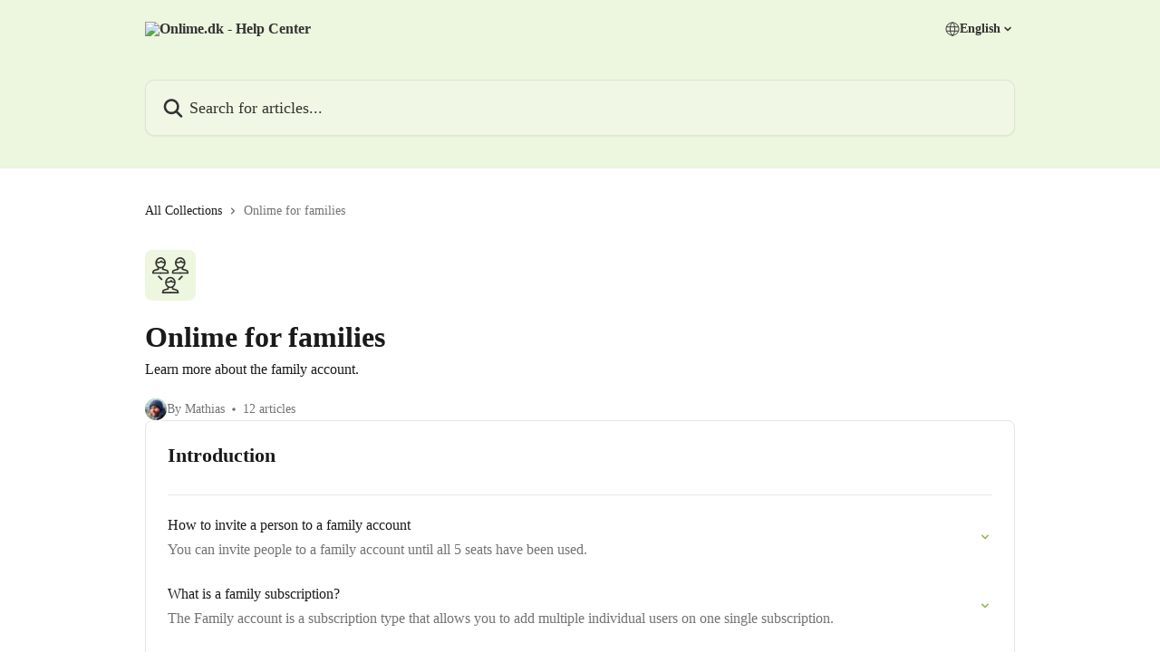

--- FILE ---
content_type: text/html; charset=utf-8
request_url: https://support.onlime.dk/en/collections/3239657-onlime-for-families
body_size: 13801
content:
<!DOCTYPE html><html lang="en"><head><meta charSet="utf-8" data-next-head=""/><title data-next-head="">Onlime for families | Onlime.dk - Help Center</title><meta property="og:title" content="Onlime for families | Onlime.dk - Help Center" data-next-head=""/><meta name="twitter:title" content="Onlime for families | Onlime.dk - Help Center" data-next-head=""/><meta property="og:description" content="Learn more about the family account." data-next-head=""/><meta name="twitter:description" content="Learn more about the family account." data-next-head=""/><meta name="description" content="Learn more about the family account." data-next-head=""/><meta property="og:type" content="website" data-next-head=""/><meta name="robots" content="all" data-next-head=""/><meta name="viewport" content="width=device-width, initial-scale=1" data-next-head=""/><link href="https://intercom.help/onlime/assets/favicon" rel="icon" data-next-head=""/><link rel="canonical" href="https://support.onlime.dk/en/collections/3239657-onlime-for-families" data-next-head=""/><link rel="alternate" href="https://support.onlime.dk/da/collections/3239657-familiekonto" hrefLang="da" data-next-head=""/><link rel="alternate" href="https://support.onlime.dk/en/collections/3239657-onlime-for-families" hrefLang="en" data-next-head=""/><link rel="alternate" href="https://support.onlime.dk/da/collections/3239657-familiekonto" hrefLang="x-default" data-next-head=""/><link nonce="NTfev70XYnGwnH7PNCu4cB+JUfD+jQmVGyzFk1Te35o=" rel="preload" href="https://static.intercomassets.com/_next/static/css/3141721a1e975790.css" as="style"/><link nonce="NTfev70XYnGwnH7PNCu4cB+JUfD+jQmVGyzFk1Te35o=" rel="stylesheet" href="https://static.intercomassets.com/_next/static/css/3141721a1e975790.css" data-n-g=""/><link nonce="NTfev70XYnGwnH7PNCu4cB+JUfD+jQmVGyzFk1Te35o=" rel="preload" href="https://static.intercomassets.com/_next/static/css/478e7021f61ff7f6.css" as="style"/><link nonce="NTfev70XYnGwnH7PNCu4cB+JUfD+jQmVGyzFk1Te35o=" rel="stylesheet" href="https://static.intercomassets.com/_next/static/css/478e7021f61ff7f6.css"/><noscript data-n-css="NTfev70XYnGwnH7PNCu4cB+JUfD+jQmVGyzFk1Te35o="></noscript><script defer="" nonce="NTfev70XYnGwnH7PNCu4cB+JUfD+jQmVGyzFk1Te35o=" nomodule="" src="https://static.intercomassets.com/_next/static/chunks/polyfills-42372ed130431b0a.js"></script><script defer="" src="https://static.intercomassets.com/_next/static/chunks/4065.dc03f823da24a99e.js" nonce="NTfev70XYnGwnH7PNCu4cB+JUfD+jQmVGyzFk1Te35o="></script><script src="https://static.intercomassets.com/_next/static/chunks/webpack-bddfdcefc2f9fcc5.js" nonce="NTfev70XYnGwnH7PNCu4cB+JUfD+jQmVGyzFk1Te35o=" defer=""></script><script src="https://static.intercomassets.com/_next/static/chunks/framework-1f1b8d38c1d86c61.js" nonce="NTfev70XYnGwnH7PNCu4cB+JUfD+jQmVGyzFk1Te35o=" defer=""></script><script src="https://static.intercomassets.com/_next/static/chunks/main-867d51f9867933e7.js" nonce="NTfev70XYnGwnH7PNCu4cB+JUfD+jQmVGyzFk1Te35o=" defer=""></script><script src="https://static.intercomassets.com/_next/static/chunks/pages/_app-48cb5066bcd6f6c7.js" nonce="NTfev70XYnGwnH7PNCu4cB+JUfD+jQmVGyzFk1Te35o=" defer=""></script><script src="https://static.intercomassets.com/_next/static/chunks/d0502abb-aa607f45f5026044.js" nonce="NTfev70XYnGwnH7PNCu4cB+JUfD+jQmVGyzFk1Te35o=" defer=""></script><script src="https://static.intercomassets.com/_next/static/chunks/6190-ef428f6633b5a03f.js" nonce="NTfev70XYnGwnH7PNCu4cB+JUfD+jQmVGyzFk1Te35o=" defer=""></script><script src="https://static.intercomassets.com/_next/static/chunks/296-7834dcf3444315af.js" nonce="NTfev70XYnGwnH7PNCu4cB+JUfD+jQmVGyzFk1Te35o=" defer=""></script><script src="https://static.intercomassets.com/_next/static/chunks/4835-9db7cd232aae5617.js" nonce="NTfev70XYnGwnH7PNCu4cB+JUfD+jQmVGyzFk1Te35o=" defer=""></script><script src="https://static.intercomassets.com/_next/static/chunks/pages/%5BhelpCenterIdentifier%5D/%5Blocale%5D/collections/%5BcollectionSlug%5D-125b29c7f8024732.js" nonce="NTfev70XYnGwnH7PNCu4cB+JUfD+jQmVGyzFk1Te35o=" defer=""></script><script src="https://static.intercomassets.com/_next/static/owCM6oqJUAqxAIiAh7wdD/_buildManifest.js" nonce="NTfev70XYnGwnH7PNCu4cB+JUfD+jQmVGyzFk1Te35o=" defer=""></script><script src="https://static.intercomassets.com/_next/static/owCM6oqJUAqxAIiAh7wdD/_ssgManifest.js" nonce="NTfev70XYnGwnH7PNCu4cB+JUfD+jQmVGyzFk1Te35o=" defer=""></script><meta name="sentry-trace" content="4a63487afca64da2da1562d90372b24b-10c3b44267d9086f-0"/><meta name="baggage" content="sentry-environment=production,sentry-release=26d76f7c84b09204ce798b2e4a56b669913ab165,sentry-public_key=187f842308a64dea9f1f64d4b1b9c298,sentry-trace_id=4a63487afca64da2da1562d90372b24b,sentry-org_id=2129,sentry-sampled=false,sentry-sample_rand=0.7832460486777961,sentry-sample_rate=0"/><style id="__jsx-3758392332">:root{--body-bg: rgb(255, 255, 255);
--body-image: none;
--body-bg-rgb: 255, 255, 255;
--body-border: rgb(230, 230, 230);
--body-primary-color: #1a1a1a;
--body-secondary-color: #737373;
--body-reaction-bg: rgb(242, 242, 242);
--body-reaction-text-color: rgb(64, 64, 64);
--body-toc-active-border: #737373;
--body-toc-inactive-border: #f2f2f2;
--body-toc-inactive-color: #737373;
--body-toc-active-font-weight: 400;
--body-table-border: rgb(204, 204, 204);
--body-color: hsl(0, 0%, 0%);
--footer-bg: rgb(255, 255, 255);
--footer-image: none;
--footer-border: rgb(230, 230, 230);
--footer-color: hsl(211, 10%, 61%);
--header-bg: rgb(237, 246, 222);
--header-image: none;
--header-color: hsl(0, 0%, 20%);
--collection-card-bg: rgb(237, 246, 222);
--collection-card-image: none;
--collection-card-color: hsl(0, 0%, 20%);
--card-bg: rgb(255, 255, 255);
--card-border-color: rgb(230, 230, 230);
--card-border-inner-radius: 6px;
--card-border-radius: 8px;
--card-shadow: 0 1px 2px 0 rgb(0 0 0 / 0.05);
--search-bar-border-radius: 10px;
--search-bar-width: 100%;
--ticket-blue-bg-color: #dce1f9;
--ticket-blue-text-color: #334bfa;
--ticket-green-bg-color: #d7efdc;
--ticket-green-text-color: #0f7134;
--ticket-orange-bg-color: #ffebdb;
--ticket-orange-text-color: #b24d00;
--ticket-red-bg-color: #ffdbdb;
--ticket-red-text-color: #df2020;
--header-height: 245px;
--header-subheader-background-color: ;
--header-subheader-font-color: ;
--content-block-color: hsl(0, 0%, 0%);
--content-block-button-color: hsl(0, 0%, 0%);
--content-block-button-radius: nullpx;
--primary-color: hsl(82, 41%, 52%);
--primary-color-alpha-10: hsla(82, 41%, 52%, 0.1);
--primary-color-alpha-60: hsla(82, 41%, 52%, 0.6);
--text-on-primary-color: #1a1a1a}</style><style id="__jsx-2179010651">:root{--font-family-primary: 'Roboto', 'Roboto Fallback'}</style><style id="__jsx-2143279725">:root{--font-family-secondary: 'Roboto', 'Roboto Fallback'}</style><style id="__jsx-cf6f0ea00fa5c760">.fade-background.jsx-cf6f0ea00fa5c760{background:radial-gradient(333.38%100%at 50%0%,rgba(var(--body-bg-rgb),0)0%,rgba(var(--body-bg-rgb),.00925356)11.67%,rgba(var(--body-bg-rgb),.0337355)21.17%,rgba(var(--body-bg-rgb),.0718242)28.85%,rgba(var(--body-bg-rgb),.121898)35.03%,rgba(var(--body-bg-rgb),.182336)40.05%,rgba(var(--body-bg-rgb),.251516)44.25%,rgba(var(--body-bg-rgb),.327818)47.96%,rgba(var(--body-bg-rgb),.409618)51.51%,rgba(var(--body-bg-rgb),.495297)55.23%,rgba(var(--body-bg-rgb),.583232)59.47%,rgba(var(--body-bg-rgb),.671801)64.55%,rgba(var(--body-bg-rgb),.759385)70.81%,rgba(var(--body-bg-rgb),.84436)78.58%,rgba(var(--body-bg-rgb),.9551)88.2%,rgba(var(--body-bg-rgb),1)100%),var(--header-image),var(--header-bg);background-size:cover;background-position-x:center}</style></head><body><div id="__next"><div dir="ltr" class="h-full w-full"><span class="hidden">Copyright 2023. Intercom Inc.

      Licensed under the Apache License, Version 2.0 (the &quot;License&quot;);
      you may not use this file except in compliance with the License.
      You may obtain a copy of the License at

          http://www.apache.org/licenses/LICENSE-2.0

      Unless required by applicable law or agreed to in writing, software
      distributed under the License is distributed on an &quot;AS IS&quot; BASIS,
      WITHOUT WARRANTIES OR CONDITIONS OF ANY KIND, either express or implied.
      See the License for the specific language governing permissions and
      limitations under the License.</span><span class="hidden">Copyright 2023. Intercom Inc.

      Licensed under the Apache License, Version 2.0 (the &quot;License&quot;);
      you may not use this file except in compliance with the License.
      You may obtain a copy of the License at

          http://www.apache.org/licenses/LICENSE-2.0

      Unless required by applicable law or agreed to in writing, software
      distributed under the License is distributed on an &quot;AS IS&quot; BASIS,
      WITHOUT WARRANTIES OR CONDITIONS OF ANY KIND, either express or implied.
      See the License for the specific language governing permissions and
      limitations under the License.</span><a href="#main-content" class="sr-only font-bold text-header-color focus:not-sr-only focus:absolute focus:left-4 focus:top-4 focus:z-50" aria-roledescription="Link, Press control-option-right-arrow to exit">Skip to main content</a><main class="header__lite"><header id="header" data-testid="header" class="jsx-cf6f0ea00fa5c760 flex flex-col text-header-color"><div class="jsx-cf6f0ea00fa5c760 relative flex grow flex-col mb-9 bg-header-bg bg-header-image bg-cover bg-center pb-9"><div id="sr-announcement" aria-live="polite" class="jsx-cf6f0ea00fa5c760 sr-only"></div><div class="jsx-cf6f0ea00fa5c760 flex h-full flex-col items-center marker:shrink-0"><section class="relative flex w-full flex-col mb-6 pb-6"><div class="header__meta_wrapper flex justify-center px-5 pt-6 leading-none sm:px-10"><div class="flex items-center w-240" data-testid="subheader-container"><div class="mo__body header__site_name"><div class="header__logo"><a href="/en/"><img src="https://downloads.intercomcdn.com/i/o/435029/981f8adfe7cd1cf633d5d6cb/62e8b8369d2aecbfa997580f667768df.png" height="74" alt="Onlime.dk - Help Center"/></a></div></div><div><div class="flex items-center font-semibold"><div class="flex items-center md:hidden" data-testid="small-screen-children"><button class="flex items-center border-none bg-transparent px-1.5" data-testid="hamburger-menu-button" aria-label="Open menu"><svg width="24" height="24" viewBox="0 0 16 16" xmlns="http://www.w3.org/2000/svg" class="fill-current"><path d="M1.86861 2C1.38889 2 1 2.3806 1 2.85008C1 3.31957 1.38889 3.70017 1.86861 3.70017H14.1314C14.6111 3.70017 15 3.31957 15 2.85008C15 2.3806 14.6111 2 14.1314 2H1.86861Z"></path><path d="M1 8C1 7.53051 1.38889 7.14992 1.86861 7.14992H14.1314C14.6111 7.14992 15 7.53051 15 8C15 8.46949 14.6111 8.85008 14.1314 8.85008H1.86861C1.38889 8.85008 1 8.46949 1 8Z"></path><path d="M1 13.1499C1 12.6804 1.38889 12.2998 1.86861 12.2998H14.1314C14.6111 12.2998 15 12.6804 15 13.1499C15 13.6194 14.6111 14 14.1314 14H1.86861C1.38889 14 1 13.6194 1 13.1499Z"></path></svg></button><div class="fixed right-0 top-0 z-50 h-full w-full hidden" data-testid="hamburger-menu"><div class="flex h-full w-full justify-end bg-black bg-opacity-30"><div class="flex h-fit w-full flex-col bg-white opacity-100 sm:h-full sm:w-1/2"><button class="text-body-font flex items-center self-end border-none bg-transparent pr-6 pt-6" data-testid="hamburger-menu-close-button" aria-label="Close menu"><svg width="24" height="24" viewBox="0 0 16 16" xmlns="http://www.w3.org/2000/svg"><path d="M3.5097 3.5097C3.84165 3.17776 4.37984 3.17776 4.71178 3.5097L7.99983 6.79775L11.2879 3.5097C11.6198 3.17776 12.158 3.17776 12.49 3.5097C12.8219 3.84165 12.8219 4.37984 12.49 4.71178L9.20191 7.99983L12.49 11.2879C12.8219 11.6198 12.8219 12.158 12.49 12.49C12.158 12.8219 11.6198 12.8219 11.2879 12.49L7.99983 9.20191L4.71178 12.49C4.37984 12.8219 3.84165 12.8219 3.5097 12.49C3.17776 12.158 3.17776 11.6198 3.5097 11.2879L6.79775 7.99983L3.5097 4.71178C3.17776 4.37984 3.17776 3.84165 3.5097 3.5097Z"></path></svg></button><nav class="flex flex-col pl-4 text-black"><div class="relative cursor-pointer has-[:focus]:outline"><select class="peer absolute z-10 block h-6 w-full cursor-pointer opacity-0 md:text-base" aria-label="Change language" id="language-selector"><option value="/da/collections/3239657-familiekonto" class="text-black">Dansk</option><option value="/en/collections/3239657-onlime-for-families" class="text-black" selected="">English</option></select><div class="mb-10 ml-5 flex items-center gap-1 text-md hover:opacity-80 peer-hover:opacity-80 md:m-0 md:ml-3 md:text-base" aria-hidden="true"><svg id="locale-picker-globe" width="16" height="16" viewBox="0 0 16 16" fill="none" xmlns="http://www.w3.org/2000/svg" class="shrink-0" aria-hidden="true"><path d="M8 15C11.866 15 15 11.866 15 8C15 4.13401 11.866 1 8 1C4.13401 1 1 4.13401 1 8C1 11.866 4.13401 15 8 15Z" stroke="currentColor" stroke-linecap="round" stroke-linejoin="round"></path><path d="M8 15C9.39949 15 10.534 11.866 10.534 8C10.534 4.13401 9.39949 1 8 1C6.60051 1 5.466 4.13401 5.466 8C5.466 11.866 6.60051 15 8 15Z" stroke="currentColor" stroke-linecap="round" stroke-linejoin="round"></path><path d="M1.448 5.75989H14.524" stroke="currentColor" stroke-linecap="round" stroke-linejoin="round"></path><path d="M1.448 10.2402H14.524" stroke="currentColor" stroke-linecap="round" stroke-linejoin="round"></path></svg>English<svg id="locale-picker-arrow" width="16" height="16" viewBox="0 0 16 16" fill="none" xmlns="http://www.w3.org/2000/svg" class="shrink-0" aria-hidden="true"><path d="M5 6.5L8.00093 9.5L11 6.50187" stroke="currentColor" stroke-width="1.5" stroke-linecap="round" stroke-linejoin="round"></path></svg></div></div></nav></div></div></div></div><nav class="hidden items-center md:flex" data-testid="large-screen-children"><div class="relative cursor-pointer has-[:focus]:outline"><select class="peer absolute z-10 block h-6 w-full cursor-pointer opacity-0 md:text-base" aria-label="Change language" id="language-selector"><option value="/da/collections/3239657-familiekonto" class="text-black">Dansk</option><option value="/en/collections/3239657-onlime-for-families" class="text-black" selected="">English</option></select><div class="mb-10 ml-5 flex items-center gap-1 text-md hover:opacity-80 peer-hover:opacity-80 md:m-0 md:ml-3 md:text-base" aria-hidden="true"><svg id="locale-picker-globe" width="16" height="16" viewBox="0 0 16 16" fill="none" xmlns="http://www.w3.org/2000/svg" class="shrink-0" aria-hidden="true"><path d="M8 15C11.866 15 15 11.866 15 8C15 4.13401 11.866 1 8 1C4.13401 1 1 4.13401 1 8C1 11.866 4.13401 15 8 15Z" stroke="currentColor" stroke-linecap="round" stroke-linejoin="round"></path><path d="M8 15C9.39949 15 10.534 11.866 10.534 8C10.534 4.13401 9.39949 1 8 1C6.60051 1 5.466 4.13401 5.466 8C5.466 11.866 6.60051 15 8 15Z" stroke="currentColor" stroke-linecap="round" stroke-linejoin="round"></path><path d="M1.448 5.75989H14.524" stroke="currentColor" stroke-linecap="round" stroke-linejoin="round"></path><path d="M1.448 10.2402H14.524" stroke="currentColor" stroke-linecap="round" stroke-linejoin="round"></path></svg>English<svg id="locale-picker-arrow" width="16" height="16" viewBox="0 0 16 16" fill="none" xmlns="http://www.w3.org/2000/svg" class="shrink-0" aria-hidden="true"><path d="M5 6.5L8.00093 9.5L11 6.50187" stroke="currentColor" stroke-width="1.5" stroke-linecap="round" stroke-linejoin="round"></path></svg></div></div></nav></div></div></div></div></section><section class="relative mx-5 flex h-full w-full flex-col items-center px-5 sm:px-10"><div class="flex h-full max-w-full flex-col w-240" data-testid="main-header-container"><div id="search-bar" class="relative w-full"><form action="/en/" autoComplete="off"><div class="flex w-full flex-col"><div class="relative flex w-full sm:w-search-bar"><label for="search-input" class="sr-only">Search for articles...</label><input id="search-input" type="text" autoComplete="off" class="peer w-full rounded-search-bar border border-black-alpha-8 bg-white-alpha-20 p-4 ps-12 font-secondary text-lg text-header-color shadow-search-bar outline-none transition ease-linear placeholder:text-header-color hover:bg-white-alpha-27 hover:shadow-search-bar-hover focus:border-transparent focus:bg-white focus:text-black-10 focus:shadow-search-bar-focused placeholder:focus:text-black-45" placeholder="Search for articles..." name="q" aria-label="Search for articles..." value=""/><div class="absolute inset-y-0 start-0 flex items-center fill-header-color peer-focus-visible:fill-black-45 pointer-events-none ps-5"><svg width="22" height="21" viewBox="0 0 22 21" xmlns="http://www.w3.org/2000/svg" class="fill-inherit" aria-hidden="true"><path fill-rule="evenodd" clip-rule="evenodd" d="M3.27485 8.7001C3.27485 5.42781 5.92757 2.7751 9.19985 2.7751C12.4721 2.7751 15.1249 5.42781 15.1249 8.7001C15.1249 11.9724 12.4721 14.6251 9.19985 14.6251C5.92757 14.6251 3.27485 11.9724 3.27485 8.7001ZM9.19985 0.225098C4.51924 0.225098 0.724854 4.01948 0.724854 8.7001C0.724854 13.3807 4.51924 17.1751 9.19985 17.1751C11.0802 17.1751 12.8176 16.5627 14.2234 15.5265L19.0981 20.4013C19.5961 20.8992 20.4033 20.8992 20.9013 20.4013C21.3992 19.9033 21.3992 19.0961 20.9013 18.5981L16.0264 13.7233C17.0625 12.3176 17.6749 10.5804 17.6749 8.7001C17.6749 4.01948 13.8805 0.225098 9.19985 0.225098Z"></path></svg></div></div></div></form></div></div></section></div></div></header><div class="z-1 flex shrink-0 grow basis-auto justify-center px-5 sm:px-10"><section data-testid="main-content" id="main-content" class="max-w-full w-240"><div tabindex="-1" class="focus:outline-none"><div class="flex flex-wrap items-baseline pb-4 text-base" tabindex="0" role="navigation" aria-label="Breadcrumb"><a href="/en/" class="pr-2 text-body-primary-color no-underline hover:text-body-secondary-color">All Collections</a><div class="pr-2" aria-hidden="true"><svg width="6" height="10" viewBox="0 0 6 10" class="block h-2 w-2 fill-body-secondary-color rtl:rotate-180" xmlns="http://www.w3.org/2000/svg"><path fill-rule="evenodd" clip-rule="evenodd" d="M0.648862 0.898862C0.316916 1.23081 0.316916 1.769 0.648862 2.10094L3.54782 4.9999L0.648862 7.89886C0.316916 8.23081 0.316917 8.769 0.648862 9.10094C0.980808 9.43289 1.519 9.43289 1.85094 9.10094L5.35094 5.60094C5.68289 5.269 5.68289 4.73081 5.35094 4.39886L1.85094 0.898862C1.519 0.566916 0.980807 0.566916 0.648862 0.898862Z"></path></svg></div><div class="text-body-secondary-color">Onlime for families</div></div></div><div class="flex flex-col gap-10 max-sm:gap-8 max-sm:pt-2 pt-4" id="onlime-for-families"><div><div class="mb-5"><div id="collection-icon-3239657" class="flex items-center rounded-card bg-cover stroke-collection-card-color text-collection-card-color h-14 w-14 justify-center bg-collection-card-bg bg-collection-card-image" data-testid="collection-photo"><div class="h-9 w-9 sm:h-10 sm:w-10"><img src="https://intercom.help/onlime/assets/svg/icon:user-group/333" alt="" width="100%" height="100%" loading="lazy"/></div></div></div><div class="flex flex-col"><h1 class="mb-1 font-primary text-2xl font-bold leading-10 text-body-primary-color">Onlime for families</h1><div class="text-md font-normal leading-normal text-body-primary-color"><p>Learn more about the family account.</p></div></div><div class="mt-5"><div class="flex gap-2" aria-hidden="true"><div class="flex flex-row"><div class="flex shrink-0 flex-col items-center justify-center rounded-full leading-normal sm:flex-row" data-testid="avatars"><img width="24" height="24" src="https://static.intercomassets.com/avatars/5295298/square_128/1733239124137-1733760284.png" alt="Mathias avatar" class="inline-flex items-center justify-center rounded-full bg-primary text-lg font-bold leading-6 text-primary-text shadow-solid-2 shadow-body-bg [&amp;:nth-child(n+2)]:hidden lg:[&amp;:nth-child(n+2)]:inline-flex h-6 w-6 z-4"/></div></div><span class="line-clamp-1 flex flex-wrap items-center text-base text-body-secondary-color"><span class="hidden sm:inline">By Mathias</span><span class="inline sm:hidden">1 author</span><svg width="4" height="4" viewBox="0 0 16 16" xmlns="http://www.w3.org/2000/svg" fill="currentColor" class="m-2"><path d="M15 8C15 4.13401 11.866 1 8 1C4.13401 1 1 4.13401 1 8C1 11.866 4.13401 15 8 15C11.866 15 15 11.866 15 8Z"></path></svg>12 articles</span></div></div></div><div class="flex flex-col gap-5"><section class="flex flex-col rounded-card border border-solid border-card-border bg-card-bg p-2 sm:p-3"><div id="introduction"><div class="p-3 pb-6 text-body-primary-color" data-testid="collection-card-header"><a class="duration-250 no-underline transition ease-linear hover:text-primary" href="https://support.onlime.dk/en/collections/3248925-introduction"><div class="t__h2 m-0 text-xl font-bold no-underline">Introduction</div></a><p class="pt-1 text-md font-normal"></p></div><hr class="mx-3 mb-2 mt-0 border-0 border-t border-solid border-body-border"/><a class="duration-250 group/article flex flex-row justify-between gap-2 py-2 no-underline transition ease-linear hover:bg-primary-alpha-10 hover:text-primary sm:rounded-card-inner sm:py-3 rounded-card-inner px-3" href="https://support.onlime.dk/en/articles/5775306-how-to-invite-a-person-to-a-family-account" data-testid="article-link"><div class="flex flex-col p-0"><span class="m-0 text-md text-body-primary-color group-hover/article:text-primary font-regular">How to invite a person to a family account</span><span class="mt-0.5 line-clamp-3 font-secondary text-md font-normal text-body-secondary-color sm:line-clamp-2" data-testid="article-description">You can invite people to a family account until all 5 seats have been used.</span></div><div class="flex shrink-0 flex-col justify-center p-0"><svg class="block h-4 w-4 text-primary ltr:-rotate-90 rtl:rotate-90" fill="currentColor" viewBox="0 0 20 20" xmlns="http://www.w3.org/2000/svg"><path fill-rule="evenodd" d="M5.293 7.293a1 1 0 011.414 0L10 10.586l3.293-3.293a1 1 0 111.414 1.414l-4 4a1 1 0 01-1.414 0l-4-4a1 1 0 010-1.414z" clip-rule="evenodd"></path></svg></div></a><a class="duration-250 group/article flex flex-row justify-between gap-2 py-2 no-underline transition ease-linear hover:bg-primary-alpha-10 hover:text-primary sm:rounded-card-inner sm:py-3 rounded-card-inner px-3" href="https://support.onlime.dk/en/articles/5775302-what-is-a-family-subscription" data-testid="article-link"><div class="flex flex-col p-0"><span class="m-0 text-md text-body-primary-color group-hover/article:text-primary font-regular">What is a family subscription?</span><span class="mt-0.5 line-clamp-3 font-secondary text-md font-normal text-body-secondary-color sm:line-clamp-2" data-testid="article-description">The Family account is a subscription type that allows you to add multiple individual users on one single subscription.</span></div><div class="flex shrink-0 flex-col justify-center p-0"><svg class="block h-4 w-4 text-primary ltr:-rotate-90 rtl:rotate-90" fill="currentColor" viewBox="0 0 20 20" xmlns="http://www.w3.org/2000/svg"><path fill-rule="evenodd" d="M5.293 7.293a1 1 0 011.414 0L10 10.586l3.293-3.293a1 1 0 111.414 1.414l-4 4a1 1 0 01-1.414 0l-4-4a1 1 0 010-1.414z" clip-rule="evenodd"></path></svg></div></a><a class="duration-250 group/article flex flex-row justify-between gap-2 py-2 no-underline transition ease-linear hover:bg-primary-alpha-10 hover:text-primary sm:rounded-card-inner sm:py-3 rounded-card-inner px-3" href="https://support.onlime.dk/en/articles/5775304-how-to-join-a-family-subscription" data-testid="article-link"><div class="flex flex-col p-0"><span class="m-0 text-md text-body-primary-color group-hover/article:text-primary font-regular">How to join a family subscription</span><span class="mt-0.5 line-clamp-3 font-secondary text-md font-normal text-body-secondary-color sm:line-clamp-2" data-testid="article-description">You must be invited to family account by the account owner in order to become a family member.</span></div><div class="flex shrink-0 flex-col justify-center p-0"><svg class="block h-4 w-4 text-primary ltr:-rotate-90 rtl:rotate-90" fill="currentColor" viewBox="0 0 20 20" xmlns="http://www.w3.org/2000/svg"><path fill-rule="evenodd" d="M5.293 7.293a1 1 0 011.414 0L10 10.586l3.293-3.293a1 1 0 111.414 1.414l-4 4a1 1 0 01-1.414 0l-4-4a1 1 0 010-1.414z" clip-rule="evenodd"></path></svg></div></a><a class="duration-250 group/article flex flex-row justify-between gap-2 py-2 no-underline transition ease-linear hover:bg-primary-alpha-10 hover:text-primary sm:rounded-card-inner sm:py-3 rounded-card-inner px-3" href="https://support.onlime.dk/en/articles/5775308-remove-a-family-member-from-a-family-account" data-testid="article-link"><div class="flex flex-col p-0"><span class="m-0 text-md text-body-primary-color group-hover/article:text-primary font-regular">Remove a family member from a family account</span><span class="mt-0.5 line-clamp-3 font-secondary text-md font-normal text-body-secondary-color sm:line-clamp-2" data-testid="article-description">The owner of a family account can remove members from the family account.</span></div><div class="flex shrink-0 flex-col justify-center p-0"><svg class="block h-4 w-4 text-primary ltr:-rotate-90 rtl:rotate-90" fill="currentColor" viewBox="0 0 20 20" xmlns="http://www.w3.org/2000/svg"><path fill-rule="evenodd" d="M5.293 7.293a1 1 0 011.414 0L10 10.586l3.293-3.293a1 1 0 111.414 1.414l-4 4a1 1 0 01-1.414 0l-4-4a1 1 0 010-1.414z" clip-rule="evenodd"></path></svg></div></a></div><div></div></section><section class="flex flex-col rounded-card border border-solid border-card-border bg-card-bg p-2 sm:p-3"><div id="faq"><div class="p-3 pb-6 text-body-primary-color" data-testid="collection-card-header"><a class="duration-250 no-underline transition ease-linear hover:text-primary" href="https://support.onlime.dk/en/collections/3248926-faq"><div class="t__h2 m-0 text-xl font-bold no-underline">FAQ</div></a><p class="pt-1 text-md font-normal"></p></div><hr class="mx-3 mb-2 mt-0 border-0 border-t border-solid border-body-border"/><a class="duration-250 group/article flex flex-row justify-between gap-2 py-2 no-underline transition ease-linear hover:bg-primary-alpha-10 hover:text-primary sm:rounded-card-inner sm:py-3 rounded-card-inner px-3" href="https://support.onlime.dk/en/articles/5775301-change-subscription-from-personal-to-family" data-testid="article-link"><div class="flex flex-col p-0"><span class="m-0 text-md text-body-primary-color group-hover/article:text-primary font-regular">Change subscription from Personal to Family</span><span class="mt-0.5 line-clamp-3 font-secondary text-md font-normal text-body-secondary-color sm:line-clamp-2" data-testid="article-description">Details on switching from Personal to Family.</span></div><div class="flex shrink-0 flex-col justify-center p-0"><svg class="block h-4 w-4 text-primary ltr:-rotate-90 rtl:rotate-90" fill="currentColor" viewBox="0 0 20 20" xmlns="http://www.w3.org/2000/svg"><path fill-rule="evenodd" d="M5.293 7.293a1 1 0 011.414 0L10 10.586l3.293-3.293a1 1 0 111.414 1.414l-4 4a1 1 0 01-1.414 0l-4-4a1 1 0 010-1.414z" clip-rule="evenodd"></path></svg></div></a><a class="duration-250 group/article flex flex-row justify-between gap-2 py-2 no-underline transition ease-linear hover:bg-primary-alpha-10 hover:text-primary sm:rounded-card-inner sm:py-3 rounded-card-inner px-3" href="https://support.onlime.dk/en/articles/5775303-which-persons-can-be-a-member-of-a-family-account" data-testid="article-link"><div class="flex flex-col p-0"><span class="m-0 text-md text-body-primary-color group-hover/article:text-primary font-regular">Which persons can be a member of a family account?</span><span class="mt-0.5 line-clamp-3 font-secondary text-md font-normal text-body-secondary-color sm:line-clamp-2" data-testid="article-description">Persons with the same address as the owner of a family account can be added as a member of the family account.</span></div><div class="flex shrink-0 flex-col justify-center p-0"><svg class="block h-4 w-4 text-primary ltr:-rotate-90 rtl:rotate-90" fill="currentColor" viewBox="0 0 20 20" xmlns="http://www.w3.org/2000/svg"><path fill-rule="evenodd" d="M5.293 7.293a1 1 0 011.414 0L10 10.586l3.293-3.293a1 1 0 111.414 1.414l-4 4a1 1 0 01-1.414 0l-4-4a1 1 0 010-1.414z" clip-rule="evenodd"></path></svg></div></a><a class="duration-250 group/article flex flex-row justify-between gap-2 py-2 no-underline transition ease-linear hover:bg-primary-alpha-10 hover:text-primary sm:rounded-card-inner sm:py-3 rounded-card-inner px-3" href="https://support.onlime.dk/en/articles/5775307-do-other-members-of-a-family-account-have-access-to-my-files" data-testid="article-link"><div class="flex flex-col p-0"><span class="m-0 text-md text-body-primary-color group-hover/article:text-primary font-regular">Do other members of a family account have access to my files?</span><span class="mt-0.5 line-clamp-3 font-secondary text-md font-normal text-body-secondary-color sm:line-clamp-2" data-testid="article-description">No, all members of a family account have separate accounts with their own files and folders.</span></div><div class="flex shrink-0 flex-col justify-center p-0"><svg class="block h-4 w-4 text-primary ltr:-rotate-90 rtl:rotate-90" fill="currentColor" viewBox="0 0 20 20" xmlns="http://www.w3.org/2000/svg"><path fill-rule="evenodd" d="M5.293 7.293a1 1 0 011.414 0L10 10.586l3.293-3.293a1 1 0 111.414 1.414l-4 4a1 1 0 01-1.414 0l-4-4a1 1 0 010-1.414z" clip-rule="evenodd"></path></svg></div></a><a class="duration-250 group/article flex flex-row justify-between gap-2 py-2 no-underline transition ease-linear hover:bg-primary-alpha-10 hover:text-primary sm:rounded-card-inner sm:py-3 rounded-card-inner px-3" href="https://support.onlime.dk/en/articles/5775312-how-is-the-space-distributed-among-family-members" data-testid="article-link"><div class="flex flex-col p-0"><span class="m-0 text-md text-body-primary-color group-hover/article:text-primary font-regular">How is the space distributed among family members?</span><span class="mt-0.5 line-clamp-3 font-secondary text-md font-normal text-body-secondary-color sm:line-clamp-2" data-testid="article-description">All members share the space on a family account.</span></div><div class="flex shrink-0 flex-col justify-center p-0"><svg class="block h-4 w-4 text-primary ltr:-rotate-90 rtl:rotate-90" fill="currentColor" viewBox="0 0 20 20" xmlns="http://www.w3.org/2000/svg"><path fill-rule="evenodd" d="M5.293 7.293a1 1 0 011.414 0L10 10.586l3.293-3.293a1 1 0 111.414 1.414l-4 4a1 1 0 01-1.414 0l-4-4a1 1 0 010-1.414z" clip-rule="evenodd"></path></svg></div></a><a class="duration-250 group/article flex flex-row justify-between gap-2 py-2 no-underline transition ease-linear hover:bg-primary-alpha-10 hover:text-primary sm:rounded-card-inner sm:py-3 rounded-card-inner px-3" href="https://support.onlime.dk/en/articles/5775305-how-many-people-can-be-added-to-a-family-account" data-testid="article-link"><div class="flex flex-col p-0"><span class="m-0 text-md text-body-primary-color group-hover/article:text-primary font-regular">How many people can be added to a family account?</span><span class="mt-0.5 line-clamp-3 font-secondary text-md font-normal text-body-secondary-color sm:line-clamp-2" data-testid="article-description">There can be a total of 5 members of a family account including the owner of the family account.</span></div><div class="flex shrink-0 flex-col justify-center p-0"><svg class="block h-4 w-4 text-primary ltr:-rotate-90 rtl:rotate-90" fill="currentColor" viewBox="0 0 20 20" xmlns="http://www.w3.org/2000/svg"><path fill-rule="evenodd" d="M5.293 7.293a1 1 0 011.414 0L10 10.586l3.293-3.293a1 1 0 111.414 1.414l-4 4a1 1 0 01-1.414 0l-4-4a1 1 0 010-1.414z" clip-rule="evenodd"></path></svg></div></a><a class="duration-250 group/article flex flex-row justify-between gap-2 py-2 no-underline transition ease-linear hover:bg-primary-alpha-10 hover:text-primary sm:rounded-card-inner sm:py-3 rounded-card-inner px-3" href="https://support.onlime.dk/en/articles/5775311-is-it-possible-to-set-a-specific-usage-limit-for-a-family-member" data-testid="article-link"><div class="flex flex-col p-0"><span class="m-0 text-md text-body-primary-color group-hover/article:text-primary font-regular">Is it possible to set a specific usage limit for a family member?</span><span class="mt-0.5 line-clamp-3 font-secondary text-md font-normal text-body-secondary-color sm:line-clamp-2" data-testid="article-description">No, setting a specific usage limit for a single family member is not possible.</span></div><div class="flex shrink-0 flex-col justify-center p-0"><svg class="block h-4 w-4 text-primary ltr:-rotate-90 rtl:rotate-90" fill="currentColor" viewBox="0 0 20 20" xmlns="http://www.w3.org/2000/svg"><path fill-rule="evenodd" d="M5.293 7.293a1 1 0 011.414 0L10 10.586l3.293-3.293a1 1 0 111.414 1.414l-4 4a1 1 0 01-1.414 0l-4-4a1 1 0 010-1.414z" clip-rule="evenodd"></path></svg></div></a><a class="duration-250 group/article flex flex-row justify-between gap-2 py-2 no-underline transition ease-linear hover:bg-primary-alpha-10 hover:text-primary sm:rounded-card-inner sm:py-3 rounded-card-inner px-3" href="https://support.onlime.dk/en/articles/5775310-can-more-space-be-purchased-for-a-family-account" data-testid="article-link"><div class="flex flex-col p-0"><span class="m-0 text-md text-body-primary-color group-hover/article:text-primary font-regular">Can more space be purchased for a family account?</span><span class="mt-0.5 line-clamp-3 font-secondary text-md font-normal text-body-secondary-color sm:line-clamp-2" data-testid="article-description">We offer family subscriptions with 1TB, 5TB, 10TB and 20TB.</span></div><div class="flex shrink-0 flex-col justify-center p-0"><svg class="block h-4 w-4 text-primary ltr:-rotate-90 rtl:rotate-90" fill="currentColor" viewBox="0 0 20 20" xmlns="http://www.w3.org/2000/svg"><path fill-rule="evenodd" d="M5.293 7.293a1 1 0 011.414 0L10 10.586l3.293-3.293a1 1 0 111.414 1.414l-4 4a1 1 0 01-1.414 0l-4-4a1 1 0 010-1.414z" clip-rule="evenodd"></path></svg></div></a><a class="duration-250 group/article flex flex-row justify-between gap-2 py-2 no-underline transition ease-linear hover:bg-primary-alpha-10 hover:text-primary sm:rounded-card-inner sm:py-3 rounded-card-inner px-3" href="https://support.onlime.dk/en/articles/5775309-who-can-manage-a-family-account" data-testid="article-link"><div class="flex flex-col p-0"><span class="m-0 text-md text-body-primary-color group-hover/article:text-primary font-regular">Who can manage a family account?</span><span class="mt-0.5 line-clamp-3 font-secondary text-md font-normal text-body-secondary-color sm:line-clamp-2" data-testid="article-description">Only the family account owner can manage members and set up the family subscription.</span></div><div class="flex shrink-0 flex-col justify-center p-0"><svg class="block h-4 w-4 text-primary ltr:-rotate-90 rtl:rotate-90" fill="currentColor" viewBox="0 0 20 20" xmlns="http://www.w3.org/2000/svg"><path fill-rule="evenodd" d="M5.293 7.293a1 1 0 011.414 0L10 10.586l3.293-3.293a1 1 0 111.414 1.414l-4 4a1 1 0 01-1.414 0l-4-4a1 1 0 010-1.414z" clip-rule="evenodd"></path></svg></div></a></div><div></div></section></div></div></section></div><footer id="footer" class="mt-24 shrink-0 bg-footer-bg px-0 py-12 text-left text-base text-footer-color"><div class="shrink-0 grow basis-auto px-5 sm:px-10"><div class="mx-auto max-w-240 sm:w-auto"><div><div class="text-center" data-testid="simple-footer-layout"><div class="align-middle text-lg text-footer-color"><a class="no-underline" href="/en/"><img data-testid="logo-img" src="https://downloads.intercomcdn.com/i/o/435029/981f8adfe7cd1cf633d5d6cb/62e8b8369d2aecbfa997580f667768df.png" alt="Onlime.dk - Help Center" class="max-h-8 contrast-80 inline"/></a></div><div class="mt-10" data-testid="simple-footer-links"><div class="flex flex-row justify-center"><span><ul data-testid="custom-links" class="mb-4 p-0" id="custom-links"><li class="mx-3 inline-block list-none"><a target="_blank" href="https://onlime.dk/" rel="nofollow noreferrer noopener" data-testid="footer-custom-link-0" class="no-underline">Onlime.dk</a></li><li class="mx-3 inline-block list-none"><a target="_blank" href="https://onlime.dk/" rel="nofollow noreferrer noopener" data-testid="footer-custom-link-1" class="no-underline">Create account</a></li><li class="mx-3 inline-block list-none"><a target="_blank" href="https://onlime.dk/download" rel="nofollow noreferrer noopener" data-testid="footer-custom-link-2" class="no-underline">Download apps</a></li><li class="mx-3 inline-block list-none"><a target="_blank" href="https://onlime.dk/priser" rel="nofollow noreferrer noopener" data-testid="footer-custom-link-3" class="no-underline">Pricing</a></li><li class="mx-3 inline-block list-none"><a target="_blank" href="https://apps.apple.com/app/id1596289765" rel="nofollow noreferrer noopener" data-testid="footer-custom-link-4" class="no-underline">App Store</a></li><li class="mx-3 inline-block list-none"><a target="_blank" href="https://play.google.com/store/apps/details?id=dk.onlime.app" rel="nofollow noreferrer noopener" data-testid="footer-custom-link-5" class="no-underline">Google Play</a></li></ul></span></div></div><div class="mt-10 flex justify-center"><div class="flex items-center text-sm" data-testid="intercom-advert-branding"><svg width="14" height="14" viewBox="0 0 16 16" fill="none" xmlns="http://www.w3.org/2000/svg"><title>Intercom</title><g clip-path="url(#clip0_1870_86937)"><path d="M14 0H2C0.895 0 0 0.895 0 2V14C0 15.105 0.895 16 2 16H14C15.105 16 16 15.105 16 14V2C16 0.895 15.105 0 14 0ZM10.133 3.02C10.133 2.727 10.373 2.49 10.667 2.49C10.961 2.49 11.2 2.727 11.2 3.02V10.134C11.2 10.428 10.96 10.667 10.667 10.667C10.372 10.667 10.133 10.427 10.133 10.134V3.02ZM7.467 2.672C7.467 2.375 7.705 2.132 8 2.132C8.294 2.132 8.533 2.375 8.533 2.672V10.484C8.533 10.781 8.293 11.022 8 11.022C7.705 11.022 7.467 10.782 7.467 10.484V2.672ZM4.8 3.022C4.8 2.727 5.04 2.489 5.333 2.489C5.628 2.489 5.867 2.726 5.867 3.019V10.133C5.867 10.427 5.627 10.666 5.333 10.666C5.039 10.666 4.8 10.426 4.8 10.133V3.02V3.022ZM2.133 4.088C2.133 3.792 2.373 3.554 2.667 3.554C2.961 3.554 3.2 3.792 3.2 4.087V8.887C3.2 9.18 2.96 9.419 2.667 9.419C2.372 9.419 2.133 9.179 2.133 8.886V4.086V4.088ZM13.68 12.136C13.598 12.206 11.622 13.866 8 13.866C4.378 13.866 2.402 12.206 2.32 12.136C2.096 11.946 2.07 11.608 2.262 11.384C2.452 11.161 2.789 11.134 3.012 11.324C3.044 11.355 4.808 12.8 8 12.8C11.232 12.8 12.97 11.343 12.986 11.328C13.209 11.138 13.546 11.163 13.738 11.386C13.93 11.61 13.904 11.946 13.68 12.138V12.136ZM13.867 8.886C13.867 9.181 13.627 9.42 13.333 9.42C13.039 9.42 12.8 9.18 12.8 8.887V4.087C12.8 3.791 13.04 3.553 13.333 3.553C13.628 3.553 13.867 3.791 13.867 4.086V8.886Z" class="fill-current"></path></g><defs><clipPath id="clip0_1870_86937"><rect width="16" height="16" fill="none"></rect></clipPath></defs></svg><a href="https://www.intercom.com/intercom-link?company=Onlime&amp;solution=customer-support&amp;utm_campaign=intercom-link&amp;utm_content=We+run+on+Intercom&amp;utm_medium=help-center&amp;utm_referrer=https%3A%2F%2Fsupport.onlime.dk%2Fen%2Fcollections%2F3239657-onlime-for-families&amp;utm_source=desktop-web" class="pl-2 align-middle no-underline">We run on Intercom</a></div></div></div></div></div></div></footer></main></div></div><script id="__NEXT_DATA__" type="application/json" nonce="NTfev70XYnGwnH7PNCu4cB+JUfD+jQmVGyzFk1Te35o=">{"props":{"pageProps":{"app":{"id":"e4w70v0x","messengerUrl":"https://widget.intercom.io/widget/e4w70v0x","name":"Onlime","poweredByIntercomUrl":"https://www.intercom.com/intercom-link?company=Onlime\u0026solution=customer-support\u0026utm_campaign=intercom-link\u0026utm_content=We+run+on+Intercom\u0026utm_medium=help-center\u0026utm_referrer=https%3A%2F%2Fsupport.onlime.dk%2Fen%2Fcollections%2F3239657-onlime-for-families\u0026utm_source=desktop-web","features":{"consentBannerBeta":false,"customNotFoundErrorMessage":false,"disableFontPreloading":false,"disableNoMarginClassTransformation":false,"finOnHelpCenter":false,"hideIconsWithBackgroundImages":false,"messengerCustomFonts":false}},"helpCenterSite":{"customDomain":"support.onlime.dk","defaultLocale":"da","disableBranding":false,"externalLoginName":"Onlime Login","externalLoginUrl":"https://cloud.onlime.dk/","footerContactDetails":null,"footerLinks":{"custom":[{"id":26233,"help_center_site_id":3012079,"title":"Onlime.dk","url":"https://onlime.dk/","sort_order":1,"link_location":"footer","site_link_group_id":10490},{"id":43554,"help_center_site_id":3012079,"title":"Onlime.dk","url":"https://onlime.dk/","sort_order":1,"link_location":"footer","site_link_group_id":15468},{"id":26261,"help_center_site_id":3012079,"title":"Create account","url":"https://onlime.dk/","sort_order":2,"link_location":"footer","site_link_group_id":10490},{"id":43555,"help_center_site_id":3012079,"title":"Create account","url":"https://onlime.dk/","sort_order":2,"link_location":"footer","site_link_group_id":15468},{"id":26262,"help_center_site_id":3012079,"title":"Download apps","url":"https://onlime.dk/download","sort_order":3,"link_location":"footer","site_link_group_id":10490},{"id":43556,"help_center_site_id":3012079,"title":"Download apps","url":"https://onlime.dk/download","sort_order":3,"link_location":"footer","site_link_group_id":15468},{"id":26263,"help_center_site_id":3012079,"title":"Pricing","url":"https://onlime.dk/priser","sort_order":4,"link_location":"footer","site_link_group_id":10490},{"id":43557,"help_center_site_id":3012079,"title":"Pricing","url":"https://onlime.dk/priser","sort_order":4,"link_location":"footer","site_link_group_id":15468},{"id":27222,"help_center_site_id":3012079,"title":"App Store","url":"https://apps.apple.com/app/id1596289765","sort_order":5,"link_location":"footer","site_link_group_id":10490},{"id":43558,"help_center_site_id":3012079,"title":"App Store","url":"https://apps.apple.com/app/id1596289765","sort_order":5,"link_location":"footer","site_link_group_id":15468},{"id":27223,"help_center_site_id":3012079,"title":"Google Play","url":"https://play.google.com/store/apps/details?id=dk.onlime.app","sort_order":6,"link_location":"footer","site_link_group_id":10490},{"id":43559,"help_center_site_id":3012079,"title":"Google Play","url":"https://play.google.com/store/apps/details?id=dk.onlime.app","sort_order":6,"link_location":"footer","site_link_group_id":15468}],"socialLinks":[],"linkGroups":[{"title":null,"links":[{"title":"Onlime.dk","url":"https://onlime.dk/"},{"title":"Create account","url":"https://onlime.dk/"},{"title":"Download apps","url":"https://onlime.dk/download"},{"title":"Pricing","url":"https://onlime.dk/priser"},{"title":"App Store","url":"https://apps.apple.com/app/id1596289765"},{"title":"Google Play","url":"https://play.google.com/store/apps/details?id=dk.onlime.app"}]}]},"headerLinks":[],"homeCollectionCols":2,"googleAnalyticsTrackingId":"G-WXTB61JZ2F","googleTagManagerId":null,"pathPrefixForCustomDomain":null,"seoIndexingEnabled":true,"helpCenterId":3012079,"url":"https://support.onlime.dk","customizedFooterTextContent":null,"consentBannerConfig":null,"canInjectCustomScripts":false,"scriptSection":1,"customScriptFilesExist":false},"localeLinks":[{"id":"da","absoluteUrl":"https://support.onlime.dk/da/collections/3239657-familiekonto","available":true,"name":"Dansk","selected":false,"url":"/da/collections/3239657-familiekonto"},{"id":"en","absoluteUrl":"https://support.onlime.dk/en/collections/3239657-onlime-for-families","available":true,"name":"English","selected":true,"url":"/en/collections/3239657-onlime-for-families"}],"requestContext":{"articleSource":null,"academy":false,"canonicalUrl":"https://support.onlime.dk/en/collections/3239657-onlime-for-families","headerless":false,"isDefaultDomainRequest":false,"nonce":"NTfev70XYnGwnH7PNCu4cB+JUfD+jQmVGyzFk1Te35o=","rootUrl":"/en/","sheetUserCipher":null,"type":"help-center"},"theme":{"color":"91B652","siteName":"Onlime.dk - Help Center","headline":"Search and get help for Onlime 👇🏻","headerFontColor":"333333","logo":"https://downloads.intercomcdn.com/i/o/435029/981f8adfe7cd1cf633d5d6cb/62e8b8369d2aecbfa997580f667768df.png","logoHeight":"74","header":null,"favicon":"https://intercom.help/onlime/assets/favicon","locale":"en","homeUrl":"https://cloud.onlime.dk","social":null,"urlPrefixForDefaultDomain":"https://intercom.help/onlime","customDomain":"support.onlime.dk","customDomainUsesSsl":true,"customizationOptions":{"customizationType":1,"header":{"backgroundColor":"#EDF6DE","fontColor":"#333333","fadeToEdge":false,"backgroundGradient":null,"backgroundImageId":null,"backgroundImageUrl":null},"body":{"backgroundColor":"#ffffff","fontColor":null,"fadeToEdge":null,"backgroundGradient":null,"backgroundImageId":null},"footer":{"backgroundColor":"#ffffff","fontColor":"#909aa5","fadeToEdge":null,"backgroundGradient":null,"backgroundImageId":null,"showRichTextField":false},"layout":{"homePage":{"blocks":[{"type":"tickets-portal-link","enabled":false},{"type":"collection-list","columns":2,"template":0},{"type":"article-list","columns":2,"enabled":true,"localizedContent":[{"title":"Mest læste artikler","locale":"da","links":[{"articleId":"5775239","type":"article-link"},{"articleId":"5775243","type":"article-link"},{"articleId":"5775241","type":"article-link"},{"articleId":"5775259","type":"article-link"},{"articleId":"5775250","type":"article-link"},{"articleId":"5775286","type":"article-link"},{"articleId":"5775258","type":"article-link"},{"articleId":"5775306","type":"article-link"},{"articleId":"5775233","type":"article-link"},{"articleId":"5775321","type":"article-link"},{"articleId":"6252768","type":"article-link"}]},{"title":"","locale":"en","links":[{"articleId":"empty_article_slot","type":"article-link"},{"articleId":"empty_article_slot","type":"article-link"},{"articleId":"empty_article_slot","type":"article-link"},{"articleId":"empty_article_slot","type":"article-link"},{"articleId":"empty_article_slot","type":"article-link"},{"articleId":"empty_article_slot","type":"article-link"}]}]}]},"collectionsPage":{"showArticleDescriptions":true},"articlePage":{},"searchPage":{}},"collectionCard":{"global":{"backgroundColor":"#edf6de","fontColor":"#333","fadeToEdge":null,"backgroundGradient":null,"backgroundImageId":null,"showIcons":true,"backgroundImageUrl":null},"collections":[]},"global":{"font":{"customFontFaces":[],"primary":"Roboto","secondary":"Roboto"},"componentStyle":{"card":{"type":null,"borderRadius":null}},"namedComponents":{"header":{"subheader":{"enabled":false,"style":{"backgroundColor":null,"fontColor":null}},"style":{"height":null,"align":null,"justify":null}},"searchBar":{"style":{"width":null,"borderRadius":null}},"footer":{"type":0}},"brand":{"colors":[],"websiteUrl":""}},"contentBlock":{"blockStyle":{"backgroundColor":null,"fontColor":null,"fadeToEdge":null,"backgroundGradient":null,"backgroundImageId":null,"backgroundImageUrl":null},"buttonOptions":{"backgroundColor":null,"fontColor":null,"borderRadius":null},"isFullWidth":false}},"helpCenterName":"Onlime.dk - Support \u0026 Hjælp","footerLogo":"https://downloads.intercomcdn.com/i/o/435029/981f8adfe7cd1cf633d5d6cb/62e8b8369d2aecbfa997580f667768df.png","footerLogoHeight":"74","localisedInformation":{"contentBlock":null}},"user":{"userId":"7b14ce65-0669-4d40-abcb-6ccc90352523","role":"visitor_role","country_code":null},"collection":{"articleCount":12,"articleSummaries":[],"authorCount":1,"authors":[{"avatar":"https://static.intercomassets.com/avatars/5295298/square_128/1733239124137-1733760284.png","name":"Mathias","first_name":"Mathias","avatar_shape":"circle"}],"description":"Learn more about the family account.","iconContentType":"image/svg+xml","iconUrl":"https://intercom.help/onlime/assets/svg/icon:user-group","id":"3239657","name":"Onlime for families","slug":"onlime-for-families","subcollections":[{"articleCount":4,"articleSummaries":[{"author":{"avatar":"https://static.intercomassets.com/avatars/5295298/square_128/1733239124137-1733760284.png","name":"Mathias","first_name":"Mathias","avatar_shape":"circle"},"id":"5960261","lastUpdated":"Updated over 2 years ago","summary":"You can invite people to a family account until all 5 seats have been used.","title":"How to invite a person to a family account","url":"https://support.onlime.dk/en/articles/5775306-how-to-invite-a-person-to-a-family-account"},{"author":{"avatar":"https://static.intercomassets.com/avatars/5295298/square_128/1733239124137-1733760284.png","name":"Mathias","first_name":"Mathias","avatar_shape":"circle"},"id":"5960311","lastUpdated":"Updated over 3 years ago","summary":"The Family account is a subscription type that allows you to add multiple individual users on one single subscription.","title":"What is a family subscription?","url":"https://support.onlime.dk/en/articles/5775302-what-is-a-family-subscription"},{"author":{"avatar":"https://static.intercomassets.com/avatars/5295298/square_128/1733239124137-1733760284.png","name":"Mathias","first_name":"Mathias","avatar_shape":"circle"},"id":"5960327","lastUpdated":"Updated over 2 years ago","summary":"You must be invited to family account by the account owner in order to become a family member.","title":"How to join a family subscription","url":"https://support.onlime.dk/en/articles/5775304-how-to-join-a-family-subscription"},{"author":{"avatar":"https://static.intercomassets.com/avatars/5295298/square_128/1733239124137-1733760284.png","name":"Mathias","first_name":"Mathias","avatar_shape":"circle"},"id":"5960333","lastUpdated":"Updated over 3 years ago","summary":"The owner of a family account can remove members from the family account.","title":"Remove a family member from a family account","url":"https://support.onlime.dk/en/articles/5775308-remove-a-family-member-from-a-family-account"}],"authorCount":1,"authors":[{"avatar":"https://static.intercomassets.com/avatars/5295298/square_128/1733239124137-1733760284.png","name":"Mathias","first_name":"Mathias","avatar_shape":"circle"}],"description":"","iconContentType":null,"iconUrl":null,"id":"3248925","name":"Introduction","slug":"introduction","subcollections":[],"url":"https://support.onlime.dk/en/collections/3248925-introduction"},{"articleCount":8,"articleSummaries":[{"author":{"avatar":"https://static.intercomassets.com/avatars/5295298/square_128/1733239124137-1733760284.png","name":"Mathias","first_name":"Mathias","avatar_shape":"circle"},"id":"5960338","lastUpdated":"Updated over 3 years ago","summary":"Details on switching from Personal to Family.","title":"Change subscription from Personal to Family","url":"https://support.onlime.dk/en/articles/5775301-change-subscription-from-personal-to-family"},{"author":{"avatar":"https://static.intercomassets.com/avatars/5295298/square_128/1733239124137-1733760284.png","name":"Mathias","first_name":"Mathias","avatar_shape":"circle"},"id":"5960437","lastUpdated":"Updated over 3 years ago","summary":"Persons with the same address as the owner of a family account can be added as a member of the family account.","title":"Which persons can be a member of a family account?","url":"https://support.onlime.dk/en/articles/5775303-which-persons-can-be-a-member-of-a-family-account"},{"author":{"avatar":"https://static.intercomassets.com/avatars/5295298/square_128/1733239124137-1733760284.png","name":"Mathias","first_name":"Mathias","avatar_shape":"circle"},"id":"5960446","lastUpdated":"Updated over 2 years ago","summary":"No, all members of a family account have separate accounts with their own files and folders.","title":"Do other members of a family account have access to my files?","url":"https://support.onlime.dk/en/articles/5775307-do-other-members-of-a-family-account-have-access-to-my-files"},{"author":{"avatar":"https://static.intercomassets.com/avatars/5295298/square_128/1733239124137-1733760284.png","name":"Mathias","first_name":"Mathias","avatar_shape":"circle"},"id":"5960807","lastUpdated":"Updated over 3 years ago","summary":"All members share the space on a family account.","title":"How is the space distributed among family members?","url":"https://support.onlime.dk/en/articles/5775312-how-is-the-space-distributed-among-family-members"},{"author":{"avatar":"https://static.intercomassets.com/avatars/5295298/square_128/1733239124137-1733760284.png","name":"Mathias","first_name":"Mathias","avatar_shape":"circle"},"id":"5960809","lastUpdated":"Updated over 3 years ago","summary":"There can be a total of 5 members of a family account including the owner of the family account.","title":"How many people can be added to a family account?","url":"https://support.onlime.dk/en/articles/5775305-how-many-people-can-be-added-to-a-family-account"},{"author":{"avatar":"https://static.intercomassets.com/avatars/5295298/square_128/1733239124137-1733760284.png","name":"Mathias","first_name":"Mathias","avatar_shape":"circle"},"id":"5960810","lastUpdated":"Updated over 3 years ago","summary":"No, setting a specific usage limit for a single family member is not possible.","title":"Is it possible to set a specific usage limit for a family member?","url":"https://support.onlime.dk/en/articles/5775311-is-it-possible-to-set-a-specific-usage-limit-for-a-family-member"},{"author":{"avatar":"https://static.intercomassets.com/avatars/5295298/square_128/1733239124137-1733760284.png","name":"Mathias","first_name":"Mathias","avatar_shape":"circle"},"id":"5960816","lastUpdated":"Updated over 3 years ago","summary":"We offer family subscriptions with 1TB, 5TB, 10TB and 20TB.","title":"Can more space be purchased for a family account?","url":"https://support.onlime.dk/en/articles/5775310-can-more-space-be-purchased-for-a-family-account"},{"author":{"avatar":"https://static.intercomassets.com/avatars/5295298/square_128/1733239124137-1733760284.png","name":"Mathias","first_name":"Mathias","avatar_shape":"circle"},"id":"5960819","lastUpdated":"Updated over 3 years ago","summary":"Only the family account owner can manage members and set up the family subscription.","title":"Who can manage a family account?","url":"https://support.onlime.dk/en/articles/5775309-who-can-manage-a-family-account"}],"authorCount":1,"authors":[{"avatar":"https://static.intercomassets.com/avatars/5295298/square_128/1733239124137-1733760284.png","name":"Mathias","first_name":"Mathias","avatar_shape":"circle"}],"description":"","iconContentType":null,"iconUrl":null,"id":"3248926","name":"FAQ","slug":"faq","subcollections":[],"url":"https://support.onlime.dk/en/collections/3248926-faq"}],"url":"https://support.onlime.dk/en/collections/3239657-onlime-for-families"},"breadcrumbs":[],"layoutOptions":{"showArticleDescriptions":true},"themeCSSCustomProperties":{"--body-bg":"rgb(255, 255, 255)","--body-image":"none","--body-bg-rgb":"255, 255, 255","--body-border":"rgb(230, 230, 230)","--body-primary-color":"#1a1a1a","--body-secondary-color":"#737373","--body-reaction-bg":"rgb(242, 242, 242)","--body-reaction-text-color":"rgb(64, 64, 64)","--body-toc-active-border":"#737373","--body-toc-inactive-border":"#f2f2f2","--body-toc-inactive-color":"#737373","--body-toc-active-font-weight":400,"--body-table-border":"rgb(204, 204, 204)","--body-color":"hsl(0, 0%, 0%)","--footer-bg":"rgb(255, 255, 255)","--footer-image":"none","--footer-border":"rgb(230, 230, 230)","--footer-color":"hsl(211, 10%, 61%)","--header-bg":"rgb(237, 246, 222)","--header-image":"none","--header-color":"hsl(0, 0%, 20%)","--collection-card-bg":"rgb(237, 246, 222)","--collection-card-image":"none","--collection-card-color":"hsl(0, 0%, 20%)","--card-bg":"rgb(255, 255, 255)","--card-border-color":"rgb(230, 230, 230)","--card-border-inner-radius":"6px","--card-border-radius":"8px","--card-shadow":"0 1px 2px 0 rgb(0 0 0 / 0.05)","--search-bar-border-radius":"10px","--search-bar-width":"100%","--ticket-blue-bg-color":"#dce1f9","--ticket-blue-text-color":"#334bfa","--ticket-green-bg-color":"#d7efdc","--ticket-green-text-color":"#0f7134","--ticket-orange-bg-color":"#ffebdb","--ticket-orange-text-color":"#b24d00","--ticket-red-bg-color":"#ffdbdb","--ticket-red-text-color":"#df2020","--header-height":"245px","--header-subheader-background-color":"","--header-subheader-font-color":"","--content-block-color":"hsl(0, 0%, 0%)","--content-block-button-color":"hsl(0, 0%, 0%)","--content-block-button-radius":"nullpx","--primary-color":"hsl(82, 41%, 52%)","--primary-color-alpha-10":"hsla(82, 41%, 52%, 0.1)","--primary-color-alpha-60":"hsla(82, 41%, 52%, 0.6)","--text-on-primary-color":"#1a1a1a"},"intl":{"defaultLocale":"da","locale":"en","messages":{"layout.skip_to_main_content":"Skip to main content","layout.skip_to_main_content_exit":"Link, Press control-option-right-arrow to exit","article.attachment_icon":"Attachment icon","article.related_articles":"Related Articles","article.written_by":"Written by \u003cb\u003e{author}\u003c/b\u003e","article.table_of_contents":"Table of contents","breadcrumb.all_collections":"All Collections","breadcrumb.aria_label":"Breadcrumb","collection.article_count.one":"{count} article","collection.article_count.other":"{count} articles","collection.articles_heading":"Articles","collection.sections_heading":"Collections","collection.written_by.one":"Written by \u003cb\u003e{author}\u003c/b\u003e","collection.written_by.two":"Written by \u003cb\u003e{author1}\u003c/b\u003e and \u003cb\u003e{author2}\u003c/b\u003e","collection.written_by.three":"Written by \u003cb\u003e{author1}\u003c/b\u003e, \u003cb\u003e{author2}\u003c/b\u003e and \u003cb\u003e{author3}\u003c/b\u003e","collection.written_by.four":"Written by \u003cb\u003e{author1}\u003c/b\u003e, \u003cb\u003e{author2}\u003c/b\u003e, \u003cb\u003e{author3}\u003c/b\u003e and 1 other","collection.written_by.other":"Written by \u003cb\u003e{author1}\u003c/b\u003e, \u003cb\u003e{author2}\u003c/b\u003e, \u003cb\u003e{author3}\u003c/b\u003e and {count} others","collection.by.one":"By {author}","collection.by.two":"By {author1} and 1 other","collection.by.other":"By {author1} and {count} others","collection.by.count_one":"1 author","collection.by.count_plural":"{count} authors","community_banner.tip":"Tip","community_banner.label":"\u003cb\u003eNeed more help?\u003c/b\u003e Get support from our {link}","community_banner.link_label":"Community Forum","community_banner.description":"Find answers and get help from Intercom Support and Community Experts","header.headline":"Advice and answers from the {appName} Team","header.menu.open":"Open menu","header.menu.close":"Close menu","locale_picker.aria_label":"Change language","not_authorized.cta":"You can try sending us a message or logging in at {link}","not_found.title":"Uh oh. That page doesn’t exist.","not_found.not_authorized":"Unable to load this article, you may need to sign in first","not_found.try_searching":"Try searching for your answer or just send us a message.","tickets_portal_bad_request.title":"No access to tickets portal","tickets_portal_bad_request.learn_more":"Learn more","tickets_portal_bad_request.send_a_message":"Please contact your admin.","no_articles.title":"Empty Help Center","no_articles.no_articles":"This Help Center doesn't have any articles or collections yet.","preview.invalid_preview":"There is no preview available for {previewType}","reaction_picker.did_this_answer_your_question":"Did this answer your question?","reaction_picker.feedback_form_label":"feedback form","reaction_picker.reaction.disappointed.title":"Disappointed","reaction_picker.reaction.disappointed.aria_label":"Disappointed Reaction","reaction_picker.reaction.neutral.title":"Neutral","reaction_picker.reaction.neutral.aria_label":"Neutral Reaction","reaction_picker.reaction.smiley.title":"Smiley","reaction_picker.reaction.smiley.aria_label":"Smiley Reaction","search.box_placeholder_fin":"Ask a question","search.box_placeholder":"Search for articles...","search.clear_search":"Clear search query","search.fin_card_ask_text":"Ask","search.fin_loading_title_1":"Thinking...","search.fin_loading_title_2":"Searching through sources...","search.fin_loading_title_3":"Analyzing...","search.fin_card_description":"Find the answer with Fin AI","search.fin_empty_state":"Sorry, Fin AI wasn't able to answer your question. Try rephrasing it or asking something different","search.no_results":"We couldn't find any articles for:","search.number_of_results":"{count} search results found","search.submit_btn":"Search for articles","search.successful":"Search results for:","footer.powered_by":"We run on Intercom","footer.privacy.choice":"Your Privacy Choices","footer.social.facebook":"Facebook","footer.social.linkedin":"LinkedIn","footer.social.twitter":"Twitter","tickets.title":"Tickets","tickets.company_selector_option":"{companyName}’s tickets","tickets.all_states":"All states","tickets.filters.company_tickets":"All tickets","tickets.filters.my_tickets":"Created by me","tickets.filters.all":"All","tickets.no_tickets_found":"No tickets found","tickets.empty-state.generic.title":"No tickets found","tickets.empty-state.generic.description":"Try using different keywords or filters.","tickets.empty-state.empty-own-tickets.title":"No tickets created by you","tickets.empty-state.empty-own-tickets.description":"Tickets submitted through the messenger or by a support agent in your conversation will appear here.","tickets.empty-state.empty-q.description":"Try using different keywords or checking for typos.","tickets.navigation.home":"Home","tickets.navigation.tickets_portal":"Tickets portal","tickets.navigation.ticket_details":"Ticket #{ticketId}","tickets.view_conversation":"View conversation","tickets.send_message":"Send us a message","tickets.continue_conversation":"Continue the conversation","tickets.avatar_image.image_alt":"{firstName}’s avatar","tickets.fields.id":"Ticket ID","tickets.fields.type":"Ticket type","tickets.fields.title":"Title","tickets.fields.description":"Description","tickets.fields.created_by":"Created by","tickets.fields.email_for_notification":"You will be notified here and by email","tickets.fields.created_at":"Created on","tickets.fields.sorting_updated_at":"Last Updated","tickets.fields.state":"Ticket state","tickets.fields.assignee":"Assignee","tickets.link-block.title":"Tickets portal.","tickets.link-block.description":"Track the progress of all tickets related to your company.","tickets.states.submitted":"Submitted","tickets.states.in_progress":"In progress","tickets.states.waiting_on_customer":"Waiting on you","tickets.states.resolved":"Resolved","tickets.states.description.unassigned.submitted":"We will pick this up soon","tickets.states.description.assigned.submitted":"{assigneeName} will pick this up soon","tickets.states.description.unassigned.in_progress":"We are working on this!","tickets.states.description.assigned.in_progress":"{assigneeName} is working on this!","tickets.states.description.unassigned.waiting_on_customer":"We need more information from you","tickets.states.description.assigned.waiting_on_customer":"{assigneeName} needs more information from you","tickets.states.description.unassigned.resolved":"We have completed your ticket","tickets.states.description.assigned.resolved":"{assigneeName} has completed your ticket","tickets.attributes.boolean.true":"Yes","tickets.attributes.boolean.false":"No","tickets.filter_any":"\u003cb\u003e{name}\u003c/b\u003e is any","tickets.filter_single":"\u003cb\u003e{name}\u003c/b\u003e is {value}","tickets.filter_multiple":"\u003cb\u003e{name}\u003c/b\u003e is one of {count}","tickets.no_options_found":"No options found","tickets.filters.any_option":"Any","tickets.filters.state":"State","tickets.filters.type":"Type","tickets.filters.created_by":"Created by","tickets.filters.assigned_to":"Assigned to","tickets.filters.created_on":"Created on","tickets.filters.updated_on":"Updated on","tickets.filters.date_range.today":"Today","tickets.filters.date_range.yesterday":"Yesterday","tickets.filters.date_range.last_week":"Last week","tickets.filters.date_range.last_30_days":"Last 30 days","tickets.filters.date_range.last_90_days":"Last 90 days","tickets.filters.date_range.custom":"Custom","tickets.filters.date_range.apply_custom_range":"Apply","tickets.filters.date_range.custom_range.start_date":"From","tickets.filters.date_range.custom_range.end_date":"To","tickets.filters.clear_filters":"Clear filters","cookie_banner.default_text":"This site uses cookies and similar technologies (\"cookies\") as strictly necessary for site operation. We and our partners also would like to set additional cookies to enable site performance analytics, functionality, advertising and social media features. See our {cookiePolicyLink} for details. You can change your cookie preferences in our Cookie Settings.","cookie_banner.gdpr_text":"This site uses cookies and similar technologies (\"cookies\") as strictly necessary for site operation. We and our partners also would like to set additional cookies to enable site performance analytics, functionality, advertising and social media features. See our {cookiePolicyLink} for details. You can change your cookie preferences in our Cookie Settings.","cookie_banner.ccpa_text":"This site employs cookies and other technologies that we and our third party vendors use to monitor and record personal information about you and your interactions with the site (including content viewed, cursor movements, screen recordings, and chat contents) for the purposes described in our Cookie Policy. By continuing to visit our site, you agree to our {websiteTermsLink}, {privacyPolicyLink} and {cookiePolicyLink}.","cookie_banner.simple_text":"We use cookies to make our site work and also for analytics and advertising purposes. You can enable or disable optional cookies as desired. See our {cookiePolicyLink} for more details.","cookie_banner.cookie_policy":"Cookie Policy","cookie_banner.website_terms":"Website Terms of Use","cookie_banner.privacy_policy":"Privacy Policy","cookie_banner.accept_all":"Accept All","cookie_banner.accept":"Accept","cookie_banner.reject_all":"Reject All","cookie_banner.manage_cookies":"Manage Cookies","cookie_banner.close":"Close banner","cookie_settings.close":"Close","cookie_settings.title":"Cookie Settings","cookie_settings.description":"We use cookies to enhance your experience. You can customize your cookie preferences below. See our {cookiePolicyLink} for more details.","cookie_settings.ccpa_title":"Your Privacy Choices","cookie_settings.ccpa_description":"You have the right to opt out of the sale of your personal information. See our {cookiePolicyLink} for more details about how we use your data.","cookie_settings.save_preferences":"Save Preferences","cookie_categories.necessary.name":"Strictly Necessary Cookies","cookie_categories.necessary.description":"These cookies are necessary for the website to function and cannot be switched off in our systems.","cookie_categories.functional.name":"Functional Cookies","cookie_categories.functional.description":"These cookies enable the website to provide enhanced functionality and personalisation. They may be set by us or by third party providers whose services we have added to our pages. If you do not allow these cookies then some or all of these services may not function properly.","cookie_categories.performance.name":"Performance Cookies","cookie_categories.performance.description":"These cookies allow us to count visits and traffic sources so we can measure and improve the performance of our site. They help us to know which pages are the most and least popular and see how visitors move around the site.","cookie_categories.advertisement.name":"Advertising and Social Media Cookies","cookie_categories.advertisement.description":"Advertising cookies are set by our advertising partners to collect information about your use of the site, our communications, and other online services over time and with different browsers and devices. They use this information to show you ads online that they think will interest you and measure the ads' performance. Social media cookies are set by social media platforms to enable you to share content on those platforms, and are capable of tracking information about your activity across other online services for use as described in their privacy policies.","cookie_consent.site_access_blocked":"Site access blocked until cookie consent"}},"collectionCardCustomProperties":{},"_sentryTraceData":"4a63487afca64da2da1562d90372b24b-7596ec59dcfcd615-0","_sentryBaggage":"sentry-environment=production,sentry-release=26d76f7c84b09204ce798b2e4a56b669913ab165,sentry-public_key=187f842308a64dea9f1f64d4b1b9c298,sentry-trace_id=4a63487afca64da2da1562d90372b24b,sentry-org_id=2129,sentry-sampled=false,sentry-sample_rand=0.7832460486777961,sentry-sample_rate=0"},"__N_SSP":true},"page":"/[helpCenterIdentifier]/[locale]/collections/[collectionSlug]","query":{"helpCenterIdentifier":"onlime","locale":"en","collectionSlug":"3239657-onlime-for-families"},"buildId":"owCM6oqJUAqxAIiAh7wdD","assetPrefix":"https://static.intercomassets.com","isFallback":false,"isExperimentalCompile":false,"dynamicIds":[4065],"gssp":true,"scriptLoader":[]}</script></body></html>

--- FILE ---
content_type: image/svg+xml
request_url: https://intercom.help/onlime/assets/svg/icon:user-group/333
body_size: -451
content:
<svg xmlns="http://www.w3.org/2000/svg" viewBox="0 0 48 48" style="stroke: #333;">
  <g stroke-width="2" fill="none" fill-rule="evenodd">
    <path d="M8 13.188V16l-5.078 1.45C1.865 17.754 1 18.9 1 20v1h11"/>
    <path d="M14 13.188V16l5.076 1.45C20.136 17.754 21 18.9 21 20v1H10"/>
    <path d="M17 7.543c0 3.612-2.688 6.542-6 6.542-3.315 0-6-2.93-6-6.543C5 3.93 7.685 1 11 1c3.312 0 6 2.93 6 6.543z"/>
    <path d="M16.938 6.396c-1 1-3.86.952-4.937-1.056-2 2-5.25 2-6.864.86M34 13.188V16l-5.078 1.45C27.865 17.754 27 18.9 27 20v1h11"/>
    <path d="M40 13.188V16l5.076 1.45C46.136 17.754 47 18.9 47 20v1H36"/>
    <path d="M43 7.543c0 3.612-2.688 6.542-6 6.542-3.315 0-6-2.93-6-6.543C31 3.93 33.685 1 37 1c3.312 0 6 2.93 6 6.543z"/>
    <path d="M42.906 6.39c-1 1-3.828.958-4.906-1.05-2 2-5.25 2-6.868.86M21 39.21V42l-5.078 1.45C14.865 43.75 14 44.9 14 46v1h11"/>
    <path d="M27 39.188V42l5.076 1.45C33.136 43.752 34 44.9 34 46v1H23"/>
    <path d="M30 33.542c0 3.614-2.688 6.544-6 6.544-3.315 0-6-2.93-6-6.544C18 29.93 20.685 27 24 27c3.312 0 6 2.93 6 6.542z"/>
    <path d="M29.906 32.34c-1 1-3.828 1.008-4.906-1-2 2-5.25 2-6.868.86M8 25l5 5m27-5l-5 5"/>
  </g>
</svg>